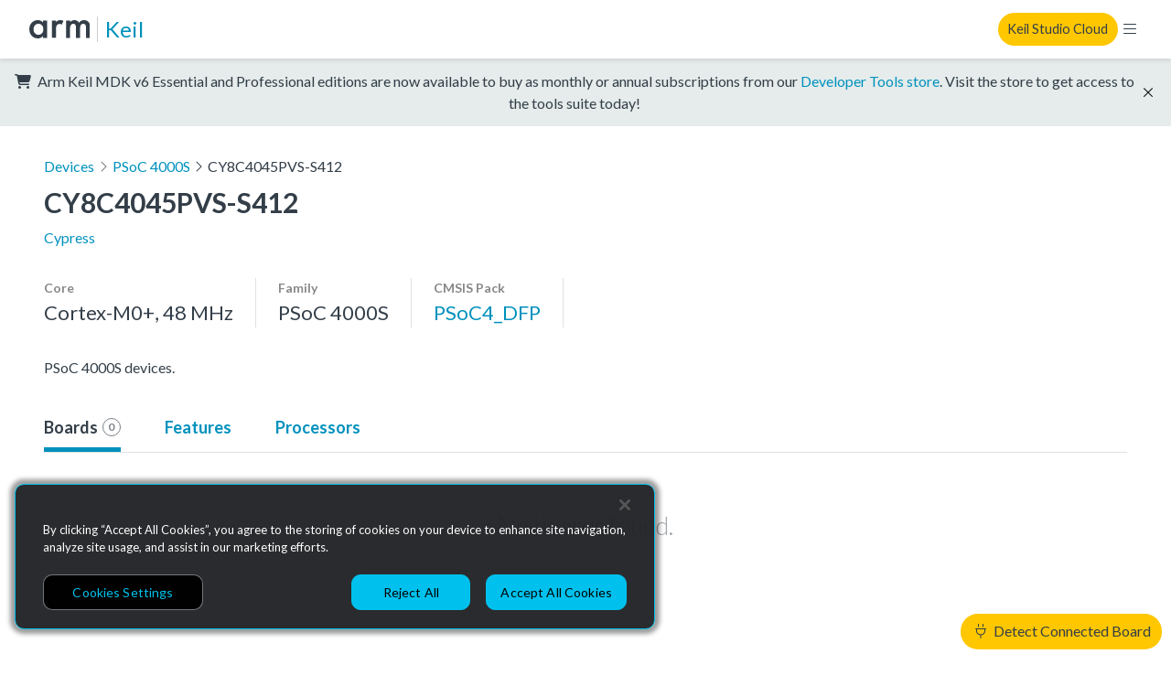

--- FILE ---
content_type: text/html; charset=utf-8
request_url: https://www.keil.arm.com/devices/cypress-cy8c4045pvs-s412/boards/
body_size: 4913
content:



<!doctype html>
<html class="no-js" lang="en">
  <head>
    <meta charset="utf-8"/>
    <meta http-equiv="X-UA-Compatible" content="IE=edge,chrome=1">
    <meta name="viewport" content="width=device-width, initial-scale=1">

    
      <meta property="og:title" content="Arm Keil" />
      <meta property="og:description" content="Keil MDK, Keil Studio Cloud and Keil Studio for VS Code. As flexible as you are: from cloud to desktop, from CLI to GUI, running on macOS, Linux, and Windows" />
      <meta property="og:type" content="website" />
      <meta property="og:url" content="https://www.keil.arm.com/devices/cypress-cy8c4045pvs-s412/boards/" />
      <meta property="og:image" content="https://www.keil.arm.com/static/img/mdk6/ksc-screenshot.376a8d2801a8.png" />
    

    <title>Arm Keil | Cypress CY8C4045PVS-S412</title>

    <link rel="stylesheet" href="/static/main.1d17b283fa1f.css">

    <script
      nonce="wOCGcKu8W4dp8cfnaj16nA=="
      src="https://cdn.cookielaw.org/scripttemplates/otSDKStub.js"
      data-document-language="true"
      data-domain-script="7d663903-ba9e-4bc2-a2f8-5844edbb5408"
    ></script>

    
    <!-- Google Tag Manager -->
    <script nonce="wOCGcKu8W4dp8cfnaj16nA==" type="text/plain" class="optanon-category-C0002">
      (function(w,d,s,l,i){w[l]=w[l]||[];w[l].push({'gtm.start':
      new Date().getTime(),event:'gtm.js'});var f=d.getElementsByTagName(s)[0],
      j=d.createElement(s),dl=l!='dataLayer'?'&l='+l:'';j.async=true;j.src=
      'https://www.googletagmanager.com/gtm.js?id='+i+dl;var n=d.querySelector('[nonce]');
      n&&j.setAttribute('nonce',n.nonce||n.getAttribute('nonce'));f.parentNode.insertBefore(j,f);
      })(window,document,'script','dataLayer','GTM-M32BVC6');    </script>

    <!-- Google tag (gtag.js) -->
    <script type="text/plain" class="optanon-category-C0002" nonce="wOCGcKu8W4dp8cfnaj16nA==" async src="https://www.googletagmanager.com/gtag/js?id=G-1SL3BP8E3V"></script>
    <script type="text/plain" class="optanon-category-C0002" nonce="wOCGcKu8W4dp8cfnaj16nA==">
      window.dataLayer = window.dataLayer || [];
      function gtag(){dataLayer.push(arguments);}
      gtag('js', new Date());

      gtag('config', 'G-1SL3BP8E3V');
    </script>
    

    <link rel="stylesheet" href="https://fonts.googleapis.com/css?family=Lato:300,400,700,900&display=swap">
    <link rel="shortcut icon" href="/static/img/arm-favicon.f1f83b312b34.ico"/>
  </head>
  <body data-web-usb-available="false">
    <input type="hidden" id="app-version" value="master-3fef424">
    <input type="hidden" id="sentry-dsn" value="https://6861d0a9154344b38c9fccfd1b1972db@o37279.ingest.sentry.io/4504445833576448">
    <div data-web-usb-detect-widget id="hardware-detector-container"></div>
    
    <!-- Google Tag Manager (noscript) -->
    <noscript><iframe src=“https://www.googletagmanager.com/ns.html?id=GTM-M32BVC6”
    height=“0" width=“0” style=“display:none;visibility:hidden”></iframe></noscript>
    <!-- End Google Tag Manager (noscript) -->
    

    
  

<nav class="keil-nav" up-fixed="top" aria-label="Global navigation">
  <div class="keil-nav__container">
    <div class="keil-nav__left">
      <a href="https://www.arm.com/">
        <img src="/static/img/Arm-logo-black.abeb1dd71fe4.svg" class="keil-nav__logo" height="20" width="75" alt="Arm" />
      </a>
      <a up-follow href="/" class="keil-nav__title">Keil</a>
      <ul class="keil-nav__menu">
  
    


  <li class="keil-nav__menuitem" aria-haspopup="true">
    <a>Tools</a>
    <ul class="keil-nav__submenu">
  
    <li>
      <a href="/keil-mdk/" up-target="main, .keil-nav" up-preload up-instant>Keil MDK v6</a>

    </li>
  
    <li>
      <a href="https://marketplace.visualstudio.com/items?itemName=Arm.keil-studio-pack" target="_blank">Keil Studio for VS Code</a>

    </li>
  
    <li>
      <a href="https://studio.keil.arm.com/cmsis" target="_blank">Keil Studio Cloud</a>

    </li>
  
    <li>
      <a href="https://www2.keil.com/mdk5/editions/community" target="_blank">Keil μVision</a>

    </li>
  
    <li>
      <a href="/artifacts/" up-target="main, .keil-nav" up-preload up-instant>vcpkg Artifacts</a>

    </li>
  
</ul>

  </li>


  
    


  <li class="keil-nav__menuitem" aria-haspopup="true">
    <a>Hardware</a>
    <ul class="keil-nav__submenu">
  
    <li>
      <a href="/boards/" up-target="main, .keil-nav" up-preload up-instant>Boards</a>

    </li>
  
    <li>
      <a href="/devices/" up-target="main, .keil-nav" up-preload up-instant>Devices</a>

    </li>
  
</ul>

  </li>


  
    


  <li class="keil-nav__menuitem">
    <a href="/packs/" up-target="main, .keil-nav" up-preload up-instant>CMSIS Packs</a>

  </li>


  
    


  <li class="keil-nav__menuitem" aria-haspopup="true">
    <a>Documentation</a>
    <ul class="keil-nav__submenu">
  
    <li>
      <a href="https://developer.arm.com/documentation/109350/latest/What-is-MDK-" target="_blank">MDK Getting Started Guide</a>

    </li>
  
    <li>
      <a href="https://mdk-packs.github.io/vscode-cmsis-solution-docs/" target="_blank">Keil Studio for VS Code</a>

    </li>
  
    <li>
      <a href="https://developer.arm.com/documentation/102497/latest/Arm-Keil-Studio-Cloud" target="_blank">Keil Studio Cloud</a>

    </li>
  
    <li>
      <a href="https://developer.arm.com/documentation/101407/latest/" target="_blank">Keil μVision</a>

    </li>
  
</ul>

  </li>


  
    


  <li class="keil-nav__menuitem" aria-haspopup="true">
    <a>Support</a>
    <ul class="keil-nav__submenu">
  
    <li>
      <a href="/support/" up-target="main, .keil-nav" up-preload up-instant>Keil MDK Support</a>

    </li>
  
    <li>
      <a href="https://community.arm.com/developer/tools-software/tools/f/keil-forum" target="_blank">Keil Forum</a>

    </li>
  
</ul>

  </li>


  
</ul>

    </div>
    <div class="keil-nav__right">
      <a rel="nofollow" class="keil-nav__cta" href="https://studio.keil.arm.com/cmsis">Keil Studio Cloud</a>
      <button class="keil-nav__control"></button>
    </div>
  </div>
  <div class="keil-nav-mob__container">
    <ul class="keil-nav-mob__menu">
  
    


  <li class="keil-nav-mob__menuitem" aria-haspopup="true">
    <a><span>Tools</span><i class="fal fa-chevron-right"></i></a>
    <ul class="keil-nav-mob__submenu">
  <li>
    <button class="keil-nav-mob__close-control">
      <i class="fal fa-chevron-left"></i> Tools
    </button>
  </li>
  
    <li>
      <a href="/keil-mdk/" up-target="main, .keil-nav" up-preload up-instant>Keil MDK v6</a>

    </li>
  
    <li>
      <a href="https://marketplace.visualstudio.com/items?itemName=Arm.keil-studio-pack" target="_blank">Keil Studio for VS Code</a>

    </li>
  
    <li>
      <a href="https://studio.keil.arm.com/cmsis" target="_blank">Keil Studio Cloud</a>

    </li>
  
    <li>
      <a href="https://www2.keil.com/mdk5/editions/community" target="_blank">Keil μVision</a>

    </li>
  
    <li>
      <a href="/artifacts/" up-target="main, .keil-nav" up-preload up-instant>vcpkg Artifacts</a>

    </li>
  
</ul>

  </li>


  
    


  <li class="keil-nav-mob__menuitem" aria-haspopup="true">
    <a><span>Hardware</span><i class="fal fa-chevron-right"></i></a>
    <ul class="keil-nav-mob__submenu">
  <li>
    <button class="keil-nav-mob__close-control">
      <i class="fal fa-chevron-left"></i> Hardware
    </button>
  </li>
  
    <li>
      <a href="/boards/" up-target="main, .keil-nav" up-preload up-instant>Boards</a>

    </li>
  
    <li>
      <a href="/devices/" up-target="main, .keil-nav" up-preload up-instant>Devices</a>

    </li>
  
</ul>

  </li>


  
    


  <li class="keil-nav-mob__menuitem">
    <a href="/packs/" up-target="main, .keil-nav" up-preload up-instant>CMSIS Packs</a>

  </li>


  
    


  <li class="keil-nav-mob__menuitem" aria-haspopup="true">
    <a><span>Documentation</span><i class="fal fa-chevron-right"></i></a>
    <ul class="keil-nav-mob__submenu">
  <li>
    <button class="keil-nav-mob__close-control">
      <i class="fal fa-chevron-left"></i> Documentation
    </button>
  </li>
  
    <li>
      <a href="https://developer.arm.com/documentation/109350/latest/What-is-MDK-" target="_blank">MDK Getting Started Guide</a>

    </li>
  
    <li>
      <a href="https://mdk-packs.github.io/vscode-cmsis-solution-docs/" target="_blank">Keil Studio for VS Code</a>

    </li>
  
    <li>
      <a href="https://developer.arm.com/documentation/102497/latest/Arm-Keil-Studio-Cloud" target="_blank">Keil Studio Cloud</a>

    </li>
  
    <li>
      <a href="https://developer.arm.com/documentation/101407/latest/" target="_blank">Keil μVision</a>

    </li>
  
</ul>

  </li>


  
    


  <li class="keil-nav-mob__menuitem" aria-haspopup="true">
    <a><span>Support</span><i class="fal fa-chevron-right"></i></a>
    <ul class="keil-nav-mob__submenu">
  <li>
    <button class="keil-nav-mob__close-control">
      <i class="fal fa-chevron-left"></i> Support
    </button>
  </li>
  
    <li>
      <a href="/support/" up-target="main, .keil-nav" up-preload up-instant>Keil MDK Support</a>

    </li>
  
    <li>
      <a href="https://community.arm.com/developer/tools-software/tools/f/keil-forum" target="_blank">Keil Forum</a>

    </li>
  
</ul>

  </li>


  
</ul>

  </div>
</nav>

  
  <div class="kl-banner" data-dismissable data-dismissable-id=estore-release>
    <p class="kl-banner__text">
      <i class="fas fa-cart-shopping" aria-hidden="true"></i>
      Arm Keil MDK v6 Essential and Professional editions are now available to buy as monthly or
      annual subscriptions from our <a href="https://store.arm.com/mdk-6/">Developer Tools store</a>.
      Visit the store to get access to the tools suite today!
    </p>
    <button data-dismiss class="kl-banner__dismiss fal fa-times"></button>
  </div>


  <main>
    

  <article class="device-page" up-main>
    <ol class="device-breadcrumbs">
      <li>
        <a href="/devices/" class="up-device-listing-breadcrumb" up-back up-follow up-preload up-instant up-focus="false">
          Devices
        </a>
      </li>
      <li><i class="fal fa-angle-right"></i><a href="/family/cypress-psoc-4000s/" up-follow up-preload up-instant>PSoC 4000S</a></li>
      
      <li>
        <i class="fal fa-angle-right"></i>CY8C4045PVS-S412
      </li>
    </ol>
    <section class="device-summary">
      <header class="device-summary__header device-header">
        <div>
          <div class="device-header__container">
            <h1 class="device-header__title">CY8C4045PVS-S412</h1>
          </div>
          <a href="/vendors/cypress/" up-follow up-preload up-instant class="device-header__vendor">Cypress</a>
        </div>
      </header>
      <ul class="device-summary__components device-components">
        
          <li class="device-components__item">
            <h4 class="device-components__title">Core</h4>
            
              <p class="device-components__value--large-text">
                Cortex-M0+, 48 MHz  

              </p>
            
          </li>
        
        
          <li class="device-components__item">
            <h4 class="device-components__title">Family</h4>
            <p class="device-components__value--large-text">PSoC 4000S</p>
          </li>
        
        
        <li class="device-components__item">
          <h4 class="device-components__title">CMSIS Pack</h4>
          <a href="/packs/psoc4_dfp-cypress/" class="device-components__value--large-text" up-follow up-preload up-instant>PSoC4_DFP</a>
        </li>
      </ul>
      
        <p class="device-summary__description">PSoC 4000S devices.</p>
      
    </section>

    <div class="device-tabs">
      <ul>
        
          <li  class="device-tabs--selected" >
            <a href="/devices/cypress-cy8c4045pvs-s412/boards/" up-target=".device-page__content, .device-tabs" up-history="false" up-instant up-preload up-focus="false">
              Boards
              <span class="device-tabs__count  device-tabs__count--empty ">0</span>
            </a>
          </li>
        
        <li >
          <a href="/devices/cypress-cy8c4045pvs-s412/features/" up-target=".device-page__content, .device-tabs" up-history="false" up-instant up-preload up-focus="false">Features</a>
        </li>
        <li >
          <a href="/devices/cypress-cy8c4045pvs-s412/processors/" up-target=".device-page__content, .device-tabs" up-history="false" up-instant up-preload up-focus="false">Processors</a>
        </li>
      </ul>
    </div>

    <div class="device-page__content">
      
  <section>
    

<div class="device-board-listing__results-container">
  <ul class="device-board-listing__results">
    
  </ul>

  
    <p class="device-board-listing__results--empty">No boards found.</p>
  
</div>

  </section>

    </div>
  </article>

  </main>
  

<footer class="keil-footer">
  <div class="keil-footer__container">
    <div class="keil-footer-links">
      <section class="keil-footer-links-collection">
        <div>
          <h2>Products</h2>
          <ul>
            <li><a href="https://www.arm.com/products/silicon-ip-cpu">CPUs & NPUs</a></li>
            <li><a href="https://www.arm.com/products/silicon-ip-multimedia">Immortalis & Mali</a></li>
            <li><a href="https://www.arm.com/products/silicon-ip-physical">Physical IP</a></li>
            <li><a href="https://www.arm.com/products/silicon-ip-security">Security IP</a></li>
            <li><a href="https://www.arm.com/products/silicon-ip-subsystems">Subsystem IP</a></li>
            <li><a href="https://www.arm.com/products/silicon-ip-system">System IP</a></li>
            <li><a href="https://www.arm.com/products/development-tools">Development Tools</a></li>
            <li><a href="https://www.arm.com/products/licensing">License Arm Technology</a></li>
          </ul>
        </div>
        <div>
          <h2>Architecture</h2>
          <ul>
            <li><a href="https://www.arm.com/architecture/learn-the-architecture">Learn the Architecture</a></li>
            <li><a href="https://www.arm.com/architecture/cpu">CPU Architecture</a></li>
            <li><a href="https://www.arm.com/architecture/system-architectures">System Architecture</a></li>
            <li><a href="https://www.arm.com/architecture/security-features">Architecture Security Features</a></li>
          </ul>
        </div>
      </section>
      <section class="keil-footer-links-collection">
        <div>
          <h2>Partner Ecosystem</h2>
          <ul>
            <li><a href="https://www.arm.com/company/contact-us/partner-program">Join Partner Program</a></li>
            <li><a href="https://www.arm.com/partners/catalog">See All Partners</a></li>
            <li><a href="https://www.arm.com/partners/ai-ecosystem-catalog">AI Partners</a></li>
            <li><a href="https://www.arm.com/partners/automotive-ecosystem-catalog">Automotive Partners</a></li>
            <li><a href="https://www.arm.com/partners/iot-ecosystem-catalog">IoT Partners</a></li>
          </ul>
        </div>
        <div>
          <h2>Support & Training</h2>
          <ul>
            <li><a href="https://developer.arm.com/documentation">Documentation Hub</a></li>
            <li><a href="https://developer.arm.com/downloads">Downloads</a></li>
            <li><a href="https://www.arm.com/support/contact-support">Contact Support</a></li>
            <li><a href="https://community.arm.com/support-forums/">Support Forum</a></li>
            <li><a href="https://www.arm.com/support/training">Training</a></li>
            <li><a href="https://www.arm.com/support/design-reviews">Design Reviews</a></li>
            <li><a href="https://www.arm.com/resources/education">Education</a></li>
            <li><a href="https://www.arm.com/resources/research">Research</a></li>
          </ul>
        </div>
      </section>
      <section class="keil-footer-links-collection">
        <div>
          <h2>Company</h2>
          <ul>
            <li><a href="https://www.arm.com/company/leadership">Leadership</a></li>
            <li><a href="https://investors.arm.com/">Investors</a></li>
            <li><a href="https://www.arm.com/company/offices">Arm Offices</a></li>
            <li><a href="https://newsroom.arm.com/">Newsroom</a></li>
            <li><a href="https://careers.arm.com/">Careers</a></li>
            <li><a href="https://www.arm.com/company/quality">Quality</a></li>
            <li><a href="https://www.arm.com/company/trust">Trust Center</a></li>
            <li><a href="https://www.arm.com/company/suppliers">Suppliers</a></li>
          </ul>
        </div>
      </section>
    </div>
    <hr />
    <img src="/static/img/Arm-logo-white.859fafa08b53.svg" height="30" width="100" alt="Arm" />
    <ul role="list" class="keil-footer__legal-links">
      <li><a href="https://www.arm.com/company/policies">Terms & Policies</a></li>
      <li><a href="https://www.arm.com/company/policies/terms-and-conditions">Terms of Use</a></li>
      <li><a href="https://www.arm.com/company/policies/privacy">Privacy Policy</a></li>
      <li><a href="https://www.arm.com/company/suppliers">Suppliers</a></li>
      <li><a href="https://www.arm.com/company/policies/accessibility">Accessibility</a></li>
      <li><a href="https://engaged.arm.com/Preferences-center.html">Subscription Centre</a></li>
      <li><a href="https://www.arm.com/company/policies/trademarks">Trademarks</a></li>
      <li><a href="https://www.arm.com/company/sustainability/modern-slavery-act-transparency-statement">Modern Slavery Statement</a></li>
      <li><a href="https://www.arm.com/glossary">Glossary</a></li>
    </ul>
    <p class="keil-footer__copyright">
      Copyright © 2026 Arm Limited (or its affiliates). All rights reserved.
    </p>
  </div>
</footer>



    <script nonce="wOCGcKu8W4dp8cfnaj16nA==" src="/static/main.9ac02755d442.js"></script>
    
    
  </body>
</html>
